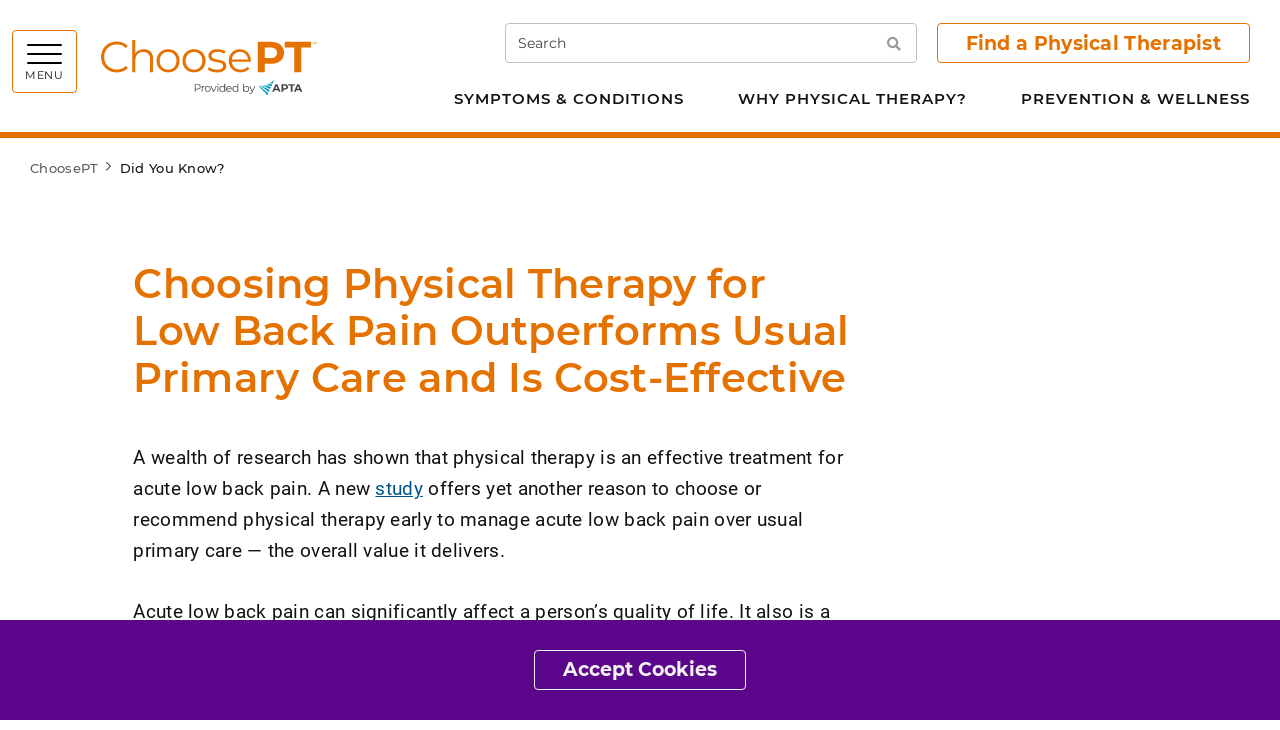

--- FILE ---
content_type: text/html; charset=utf-8
request_url: https://www.choosept.com/did-you-know/physical-therapy-for-low-back-bain-outperforms-usual-primary-care
body_size: 9773
content:


<!DOCTYPE html>
<html lang="en">
<head>
    <meta charset="utf-8">
    <meta content="width=device-width, initial-scale=1, shrink-to-fit=no" name="viewport">
    <meta http-equiv="X-UA-Compatible" content="IE=edge" />
    <meta name="theme-color" content="">
    <link rel="icon" type="image/svg+xml" href="/favicon.svg">
    <link rel="alternate icon" href="/favicon.ico">
    <link rel="mask-icon" href="/favicon.svg" color="#009cb6">
    <link href="/Static/Apta/dist/css/main.css?v=W8KqK7AzsEajqHdOW5uSJw" rel="stylesheet" />
    <link href="https://www.choosept.com/did-you-know/physical-therapy-for-low-back-bain-outperforms-usual-primary-care" rel="canonical" />
    
    
                <link href="/Static/Apta/dist/css/orangetheme.css?v=W8KqK7AzsEajqHdOW5uSJw" rel="stylesheet" />
    <title>Did You Know? | Choosing Physical Therapy for Low Back Pain Outperforms Usual Primary Care and Is Cost-Effective | Choose PT</title>
    

<meta name="og:site_name" content="Choose PT" />
    <meta property="og:type" content="Website">
    <meta property="og:title" content="Did You Know? | Choosing Physical Therapy for Low Back Pain Outperforms Usual Primary Care and Is Cost-Effective">
    <meta name="description" content="Patients and referring providers have another reason to choose or recommend physical therapy to treat low back pain according to a report by the American Physical Therapy Association." />
    <meta property="og:description" content="Patients and referring providers have another reason to choose or recommend physical therapy to treat low back pain according to a report by the American Physical Therapy Association.">
    <meta property="og:image" content="https://www.choosept.com/contentassets/f6b1416ff9d84f069633ae83cd890dc9/choosept-thumbnails-440x275-lowback.png">
<meta property="og:url" content="https://www.choosept.com/did-you-know/physical-therapy-for-low-back-bain-outperforms-usual-primary-care">
<meta name="twitter:card" content="summary_large_image">

    <meta property="article:published_time" content="2023-09-20T03:01:46" />
    <meta property="article:tag" content="Choose PT - Older Adults, Choose PT - Parents, Choose PT - People With Disability, Choose PT - Women, Choose PT - Caregivers, Safe Pain Management, Low Back Pain" />



    <script>aptaData = {"loggedinStatus":"logged_out","category":"Choose PT - Older Adults, Choose PT - Parents, Choose PT - People With Disability, Choose PT - Women, Choose PT - Caregivers, Safe Pain Management, Low Back Pain","siteTreeLocation":"Audiences, Choose PT - Treatments, Symptoms and Conditions"}; dataLayer.push(aptaData);</script>

        <style></style>
<script>
	window.addEventListener('DOMContentLoaded', function() {
		var adzoneMiddle = $('.adzone-middle');

		adzoneMiddle.each(function () {
			var $adzone = $(this);

			if ($adzone.next().is('.ad-space, .right-rail')) {
				$adzone.siblings('.ad-space.right-rail').append($adzone);
			}
		});
	});
</script>
<style></style>
    

    
    

            <script>(function (w, d, s, l, i) { w[l] = w[l] || []; w[l].push({ 'gtm.start': new Date().getTime(), event: 'gtm.js' }); var f = d.getElementsByTagName(s)[0], j = d.createElement(s), dl = l != 'dataLayer' ? '&l=' + l : ''; j.async = true; j.src = 'https://www.googletagmanager.com/gtm.js?id=' + i + dl; f.parentNode.insertBefore(j, f); })(window, document, 'script', 'dataLayer', 'GTM-KVFPLFQ');</script>

    <script type="text/javascript">var appInsights=window.appInsights||function(config){function t(config){i[config]=function(){var t=arguments;i.queue.push(function(){i[config].apply(i,t)})}}var i={config:config},u=document,e=window,o="script",s="AuthenticatedUserContext",h="start",c="stop",l="Track",a=l+"Event",v=l+"Page",r,f;setTimeout(function(){var t=u.createElement(o);t.src=config.url||"https://js.monitor.azure.com/scripts/a/ai.0.js";u.getElementsByTagName(o)[0].parentNode.appendChild(t)});try{i.cookie=u.cookie}catch(y){}for(i.queue=[],r=["Event","Exception","Metric","PageView","Trace","Dependency"];r.length;)t("track"+r.pop());return t("set"+s),t("clear"+s),t(h+a),t(c+a),t(h+v),t(c+v),t("flush"),config.disableExceptionTracking||(r="onerror",t("_"+r),f=e[r],e[r]=function(config,t,u,e,o){var s=f&&f(config,t,u,e,o);return s!==!0&&i["_"+r](config,t,u,e,o),s}),i}({instrumentationKey:"be03de69-21c9-435f-94d9-f8135d68d672",sdkExtension:"a"});window.appInsights=appInsights;appInsights.queue&&appInsights.queue.length===0&&appInsights.trackPageView();</script></head>


<body class="site-body l-body has-header-fixed " data-off-canvas-breakpoint="768" data-show-grid-overlay="" data-show-image-specs="False">
        <noscript><iframe src="https://www.googletagmanager.com/ns.html?id=GTM-KVFPLFQ" height="0" width="0" style="display:none;visibility:hidden"></iframe></noscript>
    <div class="site-surround l-surround">
        <header class="site-header-surround">
            <a class="site-skippy btn btn-secondary d-print-none" href="#content">
                Skip to main content
            </a>
            

<div class="site-header site-header--desktop l-header slide-over-transition d-none d-md-block ">
    <div class="container px-0">
        <div class="site-header__elements l-header__elements clearfix">
            <button class="site-header__toggle site-header__toggle--mega toggle-hamburger float-left" id="megaToggle" type="button" aria-expanded="false" aria-controls="megaMenu" data-toggle="collapse" data-target="#megaMenu">
                    <span class="site-header__burger-wrapper toggle-hamburger__wrapper">
        <span class="site-header__burger-bun toggle-hamburger__bun"></span>
        <span class="site-header__burger-bun toggle-hamburger__bun"></span>
        <span class="site-header__burger-bun toggle-hamburger__bun"></span>
    </span>
    <span class="site-header__burger-text toggle-hamburger__text text-uppercase">
        Menu
    </span>

            </button>
            <div class="site-header__mega collapse" id="megaMenu" tabindex="-1" aria-labelledby="megaToggle">
                <div class="site-header__mega__menu h-100">
                    <div class="bg-gray-100 d-lg-none">
                        <div class="site-header__search container">
                            <form class="site-header__search__form w-100" action="/site-search" method="get">
                                <label class="sr-only" for="searchTablet">Search</label>
                                <input class="form-control" id="searchTablet" type="text" name="q" placeholder="Search">
                                <button type="submit">
                                    <span class="sr-only">Search</span>
                                    <i class="fas fa-search fw-600" aria-hidden="true"></i>
                                </button>
                            </form>
                        </div>
                    </div>
                    <div class="container py-40px px-30px ff-apta-sans h-100">
                        <div class="row h-100">
                                <div class="col-md-6 col-xl">
                                        <ul class="site-header__mega__list">
                                            <li>
                                                <a class="h4 mb-13px d-inline-block" href="/symptoms-conditions">Symptoms &amp; Conditions</a>
                                                <ul>
    <li>
<a href="/symptoms-conditions/all-symptoms-conditions">View List A-Z</a>        
    </li>
    <li>
<a href="/guide/physical-therapy-guide-cancer">Cancer</a>        
    </li>
    <li>
<a href="/guide/physical-therapy-guide-carpal-tunnel-syndrome">Carpal Tunnel Syndrome</a>        
    </li>
    <li>
<a href="/guide/physical-therapy-guide-chronic-obstructive-pulmonary-disease-copd">COPD</a>        
    </li>
    <li>
<a href="/guide/physical-therapy-guide-falls">Falls</a>        
    </li>
    <li>
<a href="/guide/physical-therapy-guide-frailty">Frailty</a>        
    </li>
    <li>
<a href="/guide/physical-therapy-guide-to-head-shape-flatness-in-infants-plagiocephaly">Head Shape Flatness</a>        
    </li>
    <li>
<a href="/guide/physical-therapy-guide-incontinence">Incontinence</a>        
    </li>
    <li>
<a href="/guide/physical-therapy-guide-low-back-pain">Low Back Pain</a>        
    </li>
    <li>
<a href="/guide/physical-therapy-guide-osteoarthritis">Osteoarthritis</a>        
    </li>
    <li>
<a href="/guide/physical-therapy-guide-pain">Pain</a>        
    </li>
    <li>
<a href="/guide/physical-therapy-guide-parkinson-disease">Parkinson’s Disease</a>        
    </li>
    <li>
<a href="/guide/physical-therapy-guide-pelvic-pain">Pelvic Pain</a>        
    </li>
    <li>
<a href="/guide/physical-therapy-guide-shoulder-impingement">Shoulder Impingement</a>        
    </li>
    <li>
<a href="/guide/physical-therapy-guide-stroke">Stroke</a>        
    </li>
                                                </ul>
                                            </li>
                                        </ul>
                                </div>
                                <div class="col-md-6 col-xl">
                                        <ul class="site-header__mega__list">
                                            <li>
                                                <a class="h4 mb-13px d-inline-block" href="/why-physical-therapy">Why Physical Therapy?</a>
                                                <ul>
    <li>
<a href="/why-physical-therapy/about-physical-therapists-and-physical-therapist-assistants">About PTs and PTAs</a>        
    </li>
    <li>
<a href="/why-physical-therapy/benefits-of-physical-therapy">Benefits of Physical Therapy</a>        
    </li>
    <li>
<a href="/why-physical-therapy/specialty-areas-physical-therapy">Specialty Areas in Physical Therapy</a>        
    </li>
    <li>
<a href="/why-physical-therapy/choosing-your-physical-therapist">Choosing Your Physical Therapist</a>        
    </li>
    <li>
<a href="/find-a-pt" target="_blank">Find a Physical Therapist</a>        
    </li>
    <li>
<a href="/why-physical-therapy/patient-stories">Patient Stories</a>        
    </li>
    <li>
<a href="/why-physical-therapy/prepare">Preparing for Your Visit</a>        
    </li>
    <li>
<a href="/why-physical-therapy/safe-pain-management">Safe Pain Management</a>        
    </li>
    <li>
<a href="/why-physical-therapy/VoPT">Value of Physical Therapy</a>        
    </li>
                                                </ul>
                                            </li>
                                        </ul>
                                </div>
                                <div class="col-md-6 col-xl">
                                        <ul class="site-header__mega__list">
                                            <li>
                                                <a class="h4 mb-13px d-inline-block" href="/prevention-wellness">Prevention &amp; Wellness</a>
                                                <ul>
    <li>
<a href="/prevention-wellness/did-you-know">Did You Know?</a>        
    </li>
    <li>
<a href="/prevention-wellness/health-center">Health Centers</a>        
    </li>
    <li>
<a href="/prevention-wellness/health-tips">Health Tips</a>        
    </li>
    <li>
<a href="/prevention-wellness/physical-activity">Physical Activity</a>        
    </li>
    <li>
<a href="/prevention-wellness/future-me">PT For Future Me</a>        
    </li>
    <li>
<a href="/prevention-wellness/podcasts">Podcasts</a>        
    </li>
    <li>
<a href="/prevention-wellness/videos">Videos</a>        
    </li>
    <li>
<a href="/prevention-wellness/health-insurance-and-physical-therapy">Health Insurance</a>        
    </li>
                                                </ul>
                                            </li>
                                        </ul>
                                </div>
                                                    </div>
                    </div>
                </div>
            </div>
                <h1 class="site-header__branding">
<a href="/" title="Choose PT">                <img class="site-header__logo-full" id="site-logo-full" src="/contentassets/4f83f6d248bf48ae88fb4c8fcfb3cbfc/logo-choosept.svg" alt="ChoosePT logo">
            <span class="sr-only">Choose PT</span>
</a>    </h1>

            <div class="float-right mr-30px">
                <div class="site-header__search site-header__search--desktop d-none d-lg-inline-block">
                    <form class="site-header__search__form" action="/site-search" method="get">
                        <label class="sr-only" for="searchDesktop">Search</label>
                        <input class="form-control" id="searchDesktop" type="text" name="q" placeholder="Search">
                        <button type="submit">
                            <span class="sr-only">Search</span>
                            <i class="fas fa-search fw-600" aria-hidden="true"></i>
                        </button>
                    </form>
                </div>
                                    <a class="site-header__cta-btn btn btn-outline-primary" href="https://aptaapps.apta.org/APTAPTDirectory/FindAPTDirectory.aspx">
                        Find a Physical Therapist
                    </a>
            </div>
            <nav class="site-header__top-level-mln mln mln--navbar" data-mln-breakpoint="992">
                <ul class="mln__list site-header__top-level d-none d-lg-block ff-apta-sans">
                        <li>
                            <a href="/symptoms-conditions">Symptoms &amp; Conditions</a>
                                <ul>
                                        <li>
                                            <a href="/symptoms-conditions/all-symptoms-conditions">View List A-Z</a>

                                        </li>
                                        <li>
                                            <a href="/guide/physical-therapy-guide-cancer">Cancer</a>

                                        </li>
                                        <li>
                                            <a href="/guide/physical-therapy-guide-carpal-tunnel-syndrome">Carpal Tunnel Syndrome</a>

                                        </li>
                                        <li>
                                            <a href="/guide/physical-therapy-guide-chronic-obstructive-pulmonary-disease-copd">COPD</a>

                                        </li>
                                        <li>
                                            <a href="/guide/physical-therapy-guide-falls">Falls</a>

                                        </li>
                                        <li>
                                            <a href="/guide/physical-therapy-guide-frailty">Frailty</a>

                                        </li>
                                        <li>
                                            <a href="/guide/physical-therapy-guide-to-head-shape-flatness-in-infants-plagiocephaly">Head Shape Flatness</a>

                                        </li>
                                        <li>
                                            <a href="/guide/physical-therapy-guide-incontinence">Incontinence</a>

                                        </li>
                                        <li>
                                            <a href="/guide/physical-therapy-guide-low-back-pain">Low Back Pain</a>

                                        </li>
                                        <li>
                                            <a href="/guide/physical-therapy-guide-osteoarthritis">Osteoarthritis</a>

                                        </li>
                                        <li>
                                            <a href="/guide/physical-therapy-guide-pain">Pain</a>

                                        </li>
                                        <li>
                                            <a href="/guide/physical-therapy-guide-parkinson-disease">Parkinson’s Disease</a>

                                        </li>
                                        <li>
                                            <a href="/guide/physical-therapy-guide-pelvic-pain">Pelvic Pain</a>

                                        </li>
                                        <li>
                                            <a href="/guide/physical-therapy-guide-shoulder-impingement">Shoulder Impingement</a>

                                        </li>
                                        <li>
                                            <a href="/guide/physical-therapy-guide-stroke">Stroke</a>

                                        </li>
                                </ul>
                        </li>
                        <li>
                            <a href="/why-physical-therapy">Why Physical Therapy?</a>
                                <ul>
                                        <li>
                                            <a href="/why-physical-therapy/about-physical-therapists-and-physical-therapist-assistants">About PTs and PTAs</a>

                                        </li>
                                        <li>
                                            <a href="/why-physical-therapy/benefits-of-physical-therapy">Benefits of Physical Therapy</a>

                                        </li>
                                        <li>
                                            <a href="/why-physical-therapy/specialty-areas-physical-therapy">Specialty Areas in Physical Therapy</a>

                                        </li>
                                        <li>
                                            <a href="/why-physical-therapy/choosing-your-physical-therapist">Choosing Your Physical Therapist</a>

                                        </li>
                                        <li>
                                            <a href="/find-a-pt" target="_blank">Find a Physical Therapist</a>

                                        </li>
                                        <li>
                                            <a href="/why-physical-therapy/patient-stories">Patient Stories</a>

                                        </li>
                                        <li>
                                            <a href="/why-physical-therapy/prepare">Preparing for Your Visit</a>

                                        </li>
                                        <li>
                                            <a href="/why-physical-therapy/safe-pain-management">Safe Pain Management</a>

                                        </li>
                                        <li>
                                            <a href="/why-physical-therapy/VoPT">Value of Physical Therapy</a>

                                        </li>
                                </ul>
                        </li>
                        <li>
                            <a href="/prevention-wellness">Prevention &amp; Wellness</a>
                                <ul>
                                        <li>
                                            <a href="/prevention-wellness/did-you-know">Did You Know?</a>

                                        </li>
                                        <li>
                                            <a href="/prevention-wellness/health-center">Health Centers</a>

                                        </li>
                                        <li>
                                            <a href="/prevention-wellness/health-tips">Health Tips</a>

                                        </li>
                                        <li>
                                            <a href="/prevention-wellness/physical-activity">Physical Activity</a>

                                        </li>
                                        <li>
                                            <a href="/prevention-wellness/future-me">PT For Future Me</a>

                                        </li>
                                        <li>
                                            <a href="/prevention-wellness/podcasts">Podcasts</a>

                                        </li>
                                        <li>
                                            <a href="/prevention-wellness/videos">Videos</a>

                                        </li>
                                        <li>
                                            <a href="/prevention-wellness/health-insurance-and-physical-therapy">Health Insurance</a>

                                        </li>
                                </ul>
                        </li>
                </ul>
            </nav>
        </div>
    </div>
</div>

<div class="site-header site-header--mobile l-header slide-over-transition d-md-none ">
    <div class="container-fluid px-0">
        <div class="site-header__elements l-header__elements">
            <button class="site-header__toggle toggle-off-canvas toggle-hamburger toggle-hamburger--to-x" type="button" aria-expanded="false" aria-controls="offCanvasArea">
                    <span class="site-header__burger-wrapper toggle-hamburger__wrapper">
        <span class="site-header__burger-bun toggle-hamburger__bun"></span>
        <span class="site-header__burger-bun toggle-hamburger__bun"></span>
        <span class="site-header__burger-bun toggle-hamburger__bun"></span>
    </span>
    <span class="site-header__burger-text toggle-hamburger__text text-uppercase">
        Menu
    </span>

            </button>
                <h1 class="site-header__branding">
<a href="/" title="Choose PT">                <img class="site-header__logo-full" id="site-logo-full" src="/contentassets/4f83f6d248bf48ae88fb4c8fcfb3cbfc/logo-choosept.svg" alt="ChoosePT logo">
            <span class="sr-only">Choose PT</span>
</a>    </h1>

            <div class="l-off-canvas" id="offCanvasArea" tabindex="-1" aria-labelledby="offCanvasTitle">
                <div class="l-off-canvas__helper">
                    <span id="offCanvasTitle" class="sr-only">Site navigation</span>
                    <div class="site-header__search site-header__search--mobile">
                        <form class="site-header__search__form w-100" action="/site-search" method="get">
                            <label class="sr-only" for="searchMobile">Search</label>
                            <input class="form-control" id="searchMobile" type="text" name="q" placeholder="Search">
                            <button type="submit">
                                <span class="sr-only">Search</span>
                                <i class="fas fa-search fw-600" aria-hidden="true"></i>
                            </button>
                        </form>
                    </div>
                    <nav class="site-header__nav mln mln--slide-over mln--js-loaded" id="navPrimary" data-mln-breakpoint="768" aria-label="primary">
                                                    <div class="site-header__btn-area px-4 py-13px bg-gray-100">
                                <a class="btn btn-outline-primary w-100" href="https://aptaapps.apta.org/APTAPTDirectory/FindAPTDirectory.aspx">
                                    Find a Physical Therapist
                                </a>
                            </div>
                        <ul class="site-header__list mln__list">
    <li>
<a href="/symptoms-conditions">Symptoms &amp; Conditions</a>                        <ul>
    <li>
<a href="/symptoms-conditions/all-symptoms-conditions">View List A-Z</a>        
    </li>
    <li>
<a href="/guide/physical-therapy-guide-cancer">Cancer</a>        
    </li>
    <li>
<a href="/guide/physical-therapy-guide-carpal-tunnel-syndrome">Carpal Tunnel Syndrome</a>        
    </li>
    <li>
<a href="/guide/physical-therapy-guide-chronic-obstructive-pulmonary-disease-copd">COPD</a>        
    </li>
    <li>
<a href="/guide/physical-therapy-guide-falls">Falls</a>        
    </li>
    <li>
<a href="/guide/physical-therapy-guide-frailty">Frailty</a>        
    </li>
    <li>
<a href="/guide/physical-therapy-guide-to-head-shape-flatness-in-infants-plagiocephaly">Head Shape Flatness</a>        
    </li>
    <li>
<a href="/guide/physical-therapy-guide-incontinence">Incontinence</a>        
    </li>
    <li>
<a href="/guide/physical-therapy-guide-low-back-pain">Low Back Pain</a>        
    </li>
    <li>
<a href="/guide/physical-therapy-guide-osteoarthritis">Osteoarthritis</a>        
    </li>
    <li>
<a href="/guide/physical-therapy-guide-pain">Pain</a>        
    </li>
    <li>
<a href="/guide/physical-therapy-guide-parkinson-disease">Parkinson’s Disease</a>        
    </li>
    <li>
<a href="/guide/physical-therapy-guide-pelvic-pain">Pelvic Pain</a>        
    </li>
    <li>
<a href="/guide/physical-therapy-guide-shoulder-impingement">Shoulder Impingement</a>        
    </li>
    <li>
<a href="/guide/physical-therapy-guide-stroke">Stroke</a>        
    </li>
                </ul>

    </li>
    <li>
<a href="/why-physical-therapy">Why Physical Therapy?</a>                        <ul>
    <li>
<a href="/why-physical-therapy/about-physical-therapists-and-physical-therapist-assistants">About PTs and PTAs</a>        
    </li>
    <li>
<a href="/why-physical-therapy/benefits-of-physical-therapy">Benefits of Physical Therapy</a>        
    </li>
    <li>
<a href="/why-physical-therapy/specialty-areas-physical-therapy">Specialty Areas in Physical Therapy</a>        
    </li>
    <li>
<a href="/why-physical-therapy/choosing-your-physical-therapist">Choosing Your Physical Therapist</a>        
    </li>
    <li>
<a href="/find-a-pt" target="_blank">Find a Physical Therapist</a>        
    </li>
    <li>
<a href="/why-physical-therapy/patient-stories">Patient Stories</a>        
    </li>
    <li>
<a href="/why-physical-therapy/prepare">Preparing for Your Visit</a>        
    </li>
    <li>
<a href="/why-physical-therapy/safe-pain-management">Safe Pain Management</a>        
    </li>
    <li>
<a href="/why-physical-therapy/VoPT">Value of Physical Therapy</a>        
    </li>
                </ul>

    </li>
    <li>
<a href="/prevention-wellness">Prevention &amp; Wellness</a>                        <ul>
    <li>
<a href="/prevention-wellness/did-you-know">Did You Know?</a>        
    </li>
    <li>
<a href="/prevention-wellness/health-center">Health Centers</a>        
    </li>
    <li>
<a href="/prevention-wellness/health-tips">Health Tips</a>        
    </li>
    <li>
<a href="/prevention-wellness/physical-activity">Physical Activity</a>        
    </li>
    <li>
<a href="/prevention-wellness/future-me">PT For Future Me</a>        
    </li>
    <li>
<a href="/prevention-wellness/podcasts">Podcasts</a>        
    </li>
    <li>
<a href="/prevention-wellness/videos">Videos</a>        
    </li>
    <li>
<a href="/prevention-wellness/health-insurance-and-physical-therapy">Health Insurance</a>        
    </li>
                </ul>

    </li>
                                                    </ul>
                        <ul class="site-header__secondary-nav list-unstyled">
                        </ul>
                    </nav>
                </div>
            </div>
        </div>
    </div>
</div>






        </header>
        <div class="site-header__rule"></div>
        
        <div class="site-canvas l-canvas slide-over-transition">
            <a class="anchor" id="content"></a>
            <main class="site-main">
                    <div class="page-alert page-alert--gdpr page-alert--primary alert alert-dismissible fade show fixed-bottom m-0 rounded-0 border-0 color-white p-30px" role="alert">
                        <div class="container px-30px">
                            <div class="text-center ff-apta-sans rich-text-editor rich-text-editor--article fs-16px">
                                
                                <button type="button" class="btn btn-outline-light btn-hover-dark" data-alertid="AcceptedGDPR" data-duration="Year" data-dismiss="alert">Accept Cookies</button>
                            </div>
                        </div>
                    </div>

                <nav class="mt-5px mb-82px" aria-label="breadcrumb">
    <div class="container px-30px">
        <div class="row">
            <div class="col-12">
                <ol class="breadcrumb bg-transparent ff-apta-sans fs-13px mb-0 p-0 pt-3">
                            <li class="breadcrumb-item">
            <a href="/">ChoosePT</a>
        </li>
        <li class="breadcrumb-item">
            <span>Did You Know?</span>
        </li>

                </ol>
            </div>
        </div>
    </div>
</nav>

                <div class="container px-30px mb-50px">
    <div class="row">

        <div class="col-lg-8 offset-lg-1 pr-xl-90px page-copy-area">
            <div class="page-header mb-40px">
                
                <h1 class="mb-15px fw-600">Choosing Physical Therapy for Low Back Pain Outperforms Usual Primary Care and Is Cost-Effective</h1>
                
            </div>
            <article class="rich-text-editor rich-text-editor--article">
                
                <p>A wealth of research has shown that physical therapy is an effective treatment for acute low back pain. A new <a title="The Economic Value of Physical Therapy in the United States &mdash; a Report From the American Physical Therapy Association" href="https://www.valueofpt.com/report" target="_blank" rel="noopener">study</a> offers yet another reason to choose or recommend physical therapy early to manage acute low back pain over usual primary care &mdash; the overall value it delivers.</p>
<p>Acute low back pain can significantly affect a person&rsquo;s quality of life. It also is a leading cause of missed work and work limitations. Although many cases of acute low back pain resolve on their own, 1 in 3 people will still have symptoms a year later. Usual care, which includes advice to stay active, modified work, and over-the-counter pain medicines, falls short for one-third of those who experience acute low back pain.</p>
<p>Choosing physical therapy early outperforms usual primary care for treating acute low back pain. In addition to saving health care dollars, physical therapy helps to:</p>
<ul>
<li>Reduce the risks of taking prescribed opioids.</li>
<li>Increase overall strength for a return to usual activity.</li>
<li>Deliver valuable patient education on how to take care of the back.</li>
<li>Increase awareness about how to prevent a recurrence.</li>
</ul>
<p>You do not need a physician's referral* to see a physical therapist in the United States. Visit <a title="Find a PT" href="https://ChoosePt.com/find-a-pt">Find a PT</a> to search for a physical therapist in your area.&nbsp;</p>
<p><a class="btn btn-primary" title="Find a PT" href="https://ChoosePt.com/find-a-pt" target="_blank" rel="noopener">Find a PT Near You</a></p>
<p>Learn more about physical therapist treatment in the <a title="Physical Therapy Guide to Low Back Pain" href="/guide/physical-therapy-guide-low-back-pain">Physical Therapy Guide to Low Back Pain</a>.</p>
<p><img alt="Graphic illustration of the low back pain findings from the Economic Value of Physical Therapy Report" border="0" src="/contentassets/f6b1416ff9d84f069633ae83cd890dc9/consumer-centric-infographics-rgb-lowback.png" /></p>
<p>Researchers calculated the economic impact of choosing physical therapy for acute low back pain over usual care. They found that doing so saves $4,160, including all the hidden costs of your time, pain, missed life events, and the dollars paid for services. This graphic summarizes their analysis, outlined in an easy-to-read <a title="A Foundational Paper on the Economic Value of Physical Therapy in the United States" href="/globalassets/value-of-pt/economic_value_pt_u.s._report_from_apta-foundational_paper.pdf">paper</a>&nbsp;covering this and seven other conditions.</p>
<p>Health care dollars are finite. This research can help to influence policies that better enable patient access to treatment options. It also may lead to health plan coverage that is both clinically effective and value-based. Patients and the health care system benefit when our health care dollars go further.</p>
<p>Physical therapists are movement experts. They improve quality of life through hands-on care, patient education, and prescribed movement.&nbsp;</p>
<p><a class="btn btn-primary" title="Find a PT" href="https://ChoosePt.com/find-a-pt" target="_blank" rel="noopener">Find a PT Near You</a></p>
<p><sup><br />*Your insurance policy, corporate policies, or state practice laws may still require a referral. Some states may limit the type or duration of treatment without a referral.</sup></p>
<p>&nbsp;</p>
<p><strong>View additional Did You Know? articles on all eight conditions on our <a title="Value of Physical Therapy" href="/why-physical-therapy/VoPT">Value of Physical Therapy page</a>.</strong></p>
<p>&nbsp;</p>
<h2>Additional Resources</h2>
<ul>
<li><a title="Physical Therapy Guide to Low Back Pain" href="/guide/physical-therapy-guide-low-back-pain">Physical Therapy Guide to Low Back Pain</a></li>
<li><a title="Five Reasons to Choose Physical Therapy Early for Pain" href="/health-tips/five-reasons-to-choose-physical-therapy-early-pain">Five Reasons to Choose Physical Therapy Early for Pain</a></li>
<li><a title="Safe Pain Management" href="/why-physical-therapy/safe-pain-management">Safe Pain Management</a></li>
<li><a title="Video: Physical Therapy Gets You Back on Your Feet" href="/video/physical-therapy-gets-you-back-on-your-feet">Video: Physical Therapy Gets You Back on Your Feet</a></li>
<li><a title="Foundational Paper on the Economic Value of Physical Therapy in the United States &mdash; a Report from the American Physical Therapy Association" href="/globalassets/value-of-pt/economic_value_pt_u.s._report_from_apta-foundational_paper.pdf" target="_blank" rel="noopener">Foundational Paper on the "Economic Value of Physical Therapy in the United States" &mdash; a Report from the American Physical Therapy Association</a></li>
</ul>
                <div class="text-right">
                    <a href="#content" title="Back to top">Back to top</a>
                </div>
            </article>
        </div>
        <div class="ad-space right-rail col-lg-3 mt-5 mt-lg-0">
<ins class="adzone" data-revive-id="727bec5e09208690b050ccfc6a45d384" data-revive-zoneid="9811"></ins>            <ins class="adzone mb-4 state-promo" data-revive-id="727bec5e09208690b050ccfc6a45d384" data-revive-zoneid="9819"></ins>        </div>
    </div>
</div>

    <div class="container px-30px mb-block-common">
        <div class="row">
            <div class="col-lg-8 offset-lg-1 pr-xl-90px">
                <ins class="adzone adzone-responsive guide-inline" data-revive-id="727bec5e09208690b050ccfc6a45d384" data-revive-zoneid="9818"></ins>
            </div>
        </div>
    </div>


<div class="container px-30px mb-block-common">
    <div class="row">
        <div class="col-lg-8 offset-lg-1 pr-xl-90px">
            <form class="p-35px text-center bg-gray-100" id="feedbackCollapseGroup" data-feedback-id="ad581ce8-8258-4797-8c87-3bb76a1e9c80">
                <h2 class="h5 mb-25px fw-600 color-gray-700 font-weight-normal">Is this content helpful?</h2>
                <div class="container">
                    <div class="row">
                        <div class="col-lg-5 offset-lg-1 col-xl-4 offset-xl-2">
                            <button data-feedback="yes" class="btn btn-primary btn-primary-outline-gray-700 w-100 mb-3 mb-lg-0 px-0 float-lg-right" type="button" data-toggle="collapse" data-target="#feedbackCollapseYes" aria-expanded="false" aria-controls="feedbackCollapseYes" style="max-width: 196px;" >
                                <i class="far fa-smile mr-1" aria-hidden="true"></i>
                                Yes, thanks!
                            </button>
                        </div>
                        <div class="col-lg-5 col-xl-4">
                            <button data-feedback="no" class="btn btn-primary btn-primary-outline-gray-700 w-100 px-0 float-lg-left" type="button" data-toggle="collapse" data-target="#feedbackCollapseNo" aria-expanded="false" aria-controls="feedbackCollapseNo" style="max-width: 196px;" >
                                <i class="far fa-frown mr-1" aria-hidden="true"></i>
                                No
                            </button>
                        </div>
                    </div>
                </div>
                <div class="collapse" id="feedbackCollapseYes" data-parent="#feedbackCollapseGroup">
                    <div class="pt-30px">
                        <p class="mb-0 fs-19px">Thanks for the feedback!</p>
                    </div>
                </div>
                <div class="collapse" id="feedbackCollapseNo" data-parent="#feedbackCollapseGroup">
                    <div class="container pt-30px">
                        <div class="row">
                            <div class="col-lg-10 offset-lg-1">
                                <label class="fs-19px mb-25px" for="feedbackNoTextArea">Thank you for the feedback.</label>
                            </div>
                        </div>
                    </div>
                </div>
                <div class="collapse" id="feedbackCollapseThankYou" data-parent="#feedbackCollapseGroup">
                    <div class="container pt-30px">
                        <div class="row">
                            <div class="col-lg-10 offset-lg-1">
                                <p class="fs-19px mb-0">Thank you. Your feedback has been sent.</p>
                            </div>
                        </div>
                    </div>
                </div>
            </form>
        </div>
    </div>
</div>


    <div class="container px-30px mb-40px">
        <div class="row">
            <div class="col-lg-8 offset-lg-1 pr-xl-90px">
                <div class="accordion" id="referenceAccordion1">
                    <div class="accordion-item border-top">
                        <div class="py-15px">
                            <button class="btn color-blue-700 ff-roboto-sans fs-22px p-0 text-left fw-900 rounded-0" id="accordionToggle0" type="button" data-toggle="collapse" data-target="#collapse0" aria-expanded="false" aria-controls="collapse0">
                                <span class="title-gradient">Reference(s)</span><i class="fal fa-plus ml-3"></i><i class="fal fa-minus ml-3" aria-hidden="true"></i>
                            </button>
                        </div>
                        <div id="collapse0" class="collapse" aria-labelledby="accordionToggle0" data-parent="#referenceAccordion1">
                            <div class="py-2 fs-19px">
                                <p>"The Economic Value of Physical Therapy in the United States," a report from the American Physical Therapy Association. <a title="The Economic Value of Physical Therapy in the United States" href="https://www.valueofpt.com/report" target="_blank" rel="noopener">https://www.valueofpt.com/report</a></p>
<p>Managing low back pain: exercise, manual therapy, and education. J Orthop Sports Phys Ther. 2021;51(11):535. <a title="Managing low back pain: exercise, manual therapy, and education" href="https://pubmed.ncbi.nlm.nih.gov/34719939/" target="_blank" rel="noopener">Article Summary in PubMed</a>.</p>
                            </div>
                        </div>
                    </div>
                </div>
            </div>
        </div>
    </div>



    <div class="container px-30px mb-40px">
        <div class="row">
            <div class="col-lg-8 offset-lg-1 pr-xl-90px">
                <div class="addthis_toolbox d-inline-block rounded btn-tag px-3 py-1 ">
                    <span class="text-muted text-uppercase fs-14px ff-apta-sans fw-600">Share This <span class="px-1" aria-hidden="true">/</span></span>
                    <ul class="custom_images d-inline-block list-unstyled list-inline mb-0">
                        <li class="list-inline-item">
                            <a class="" href="mailto:?subject=Check out this link&amp;body=Check out this link https://www.choosept.com/did-you-know/physical-therapy-for-low-back-bain-outperforms-usual-primary-care" rel="nofollow" target="_blank">
                                <i class="fas fa-envelope" aria-hidden="true"></i>
                                <span class="sr-only">Email</span>
                            </a>
                        </li>
                        <li class="list-inline-item">
                            <a class="addthis_button_print" onclick="window.print(); return false;">
                                <i class="fas fa-print" aria-hidden="true"></i>
                                <span class="sr-only">Print Page</span>
                            </a>
                        </li>
                    </ul>
                </div>
            </div>
        </div>
    </div>




    <div class="container px-30px">
        <div class="row">
            <div class="col-lg-8 offset-lg-1 pr-xl-90px child-links-underline mb-5 mb-last-child-0">
                <hr />
            </div>
            <div class="col-lg-3 offset-lg-1 child-links-underline mb-5 mb-last-child-0">
                <div class="title-hr-after mb-5px">
                    <span class="title-hr-after__text fs-20px ff-apta-sans fw-600 mb-2">Details</span>
                </div>
                <p class="fs-14px ff-apta-sans color-gray-600">
                    <strong>Revised:</strong> Tuesday, September 19, 2023
                    <br>
                        <strong>Content Type:</strong> Did You Know?                        <br>
                </p>
            </div>
                    <div class="col-lg-3 offset-lg-1 child-links-underline mb-5 mb-last-child-0">
                        <div class="title-hr-after mb-5px">
                            <span class="title-hr-after__text fs-20px ff-apta-sans fw-600 mb-2">Symptoms & Conditions</span>
                        </div>
                        <p class="fs-14px ff-apta-sans color-gray-600 mb-0">

                            <strong><a href="/guide/physical-therapy-guide-low-back-pain">Low Back Pain</a></strong>                            
                        </p>
                    </div>

        </div>
        <div class="row">
                <div class="col-lg-3 offset-lg-1 child-links-underline mb-5 mb-last-child-0">
                    <div class="title-hr-after mb-5px">
                        <span class="title-hr-after__text fs-20px ff-apta-sans fw-600 mb-2">Author(s)</span>
                    </div>
                                                    <div class="fs-14px ff-apta-sans color-gray-600 mb-4">
                                    APTA Staff
                                </div>

                </div>
            
        </div>
    </div>

    <div class="container px-30px mb-64px">
        <div class="row">
            <div class="col-lg-8 offset-lg-1 pr-xl-90px mb-45px">
                <hr />
            </div>
            <div class="col-lg-8 offset-lg-1 pr-xl-90px">
                <h2 class="title-gradient h4 ff-roboto-sans mb-25px d-inline-block fw-900">You Might Also Like...</h2>
<div class="row gutter-40px mb-35px">
        <div class="col-md-4">
<a class="d-block mb-3 mb-md-0" href="/prevention-wellness/future-me/childhood-and-adolescence" title="Why Physical Therapy Matters for Children and Adolescents">                <img class="w-100 h-auto" src="/contentassets/0d5c6abda9dc4cbba447c3161b2b32c1/children_440x275.jpg?width=440&amp;height=225&amp;mode=crop" loading="lazy" alt="Children and Teens Illustration" height="275" width="440" />
</a>        </div>
    <div class="col-md-8">
            <p class="mb-7px text-uppercase color-gray-500 fs-14px ff-apta-sans fw-600">
                Article
            </p>
        <a class="h5 fw-600 fs-20px color-gray-600 mb-7px d-inline-block" href="/prevention-wellness/future-me/childhood-and-adolescence" title="Why Physical Therapy Matters for Children and Adolescents">Why Physical Therapy Matters for Children and Adolescents</a>        <p class="text-uppercase text-muted ff-apta-sans fw-600 fs-14px">Sep 24, 2025 </p>
        <p class="fs-17px mb-0">Physical therapy supports children at every stage of growth, helping them build strength, confidence, and healthy habits that last a lifetime, no matter</p>
    </div>
</div><div class="row gutter-40px mb-35px">
        <div class="col-md-4">
<a class="d-block mb-3 mb-md-0" href="/prevention-wellness/future-me/older-adulthood" title="Why Physical Therapy Matters in Older Adulthood">                <img class="w-100 h-auto" src="/contentassets/9a2337f23f8c4b72a08a2ffd446f40fb/older-adults_440x275.jpg?width=440&amp;height=225&amp;mode=crop" loading="lazy" alt="Older Adulthood Illustration" height="275" width="440" />
</a>        </div>
    <div class="col-md-8">
            <p class="mb-7px text-uppercase color-gray-500 fs-14px ff-apta-sans fw-600">
                Article
            </p>
        <a class="h5 fw-600 fs-20px color-gray-600 mb-7px d-inline-block" href="/prevention-wellness/future-me/older-adulthood" title="Why Physical Therapy Matters in Older Adulthood">Why Physical Therapy Matters in Older Adulthood</a>        <p class="text-uppercase text-muted ff-apta-sans fw-600 fs-14px">Sep 24, 2025 </p>
        <p class="fs-17px mb-0">Physical therapy helps improve function, encourage activity, and prevent injuries — empowering older adults to maintain independence and a high quality</p>
    </div>
</div><div class="row gutter-40px mb-35px">
        <div class="col-md-4">
<a class="d-block mb-3 mb-md-0" href="/prevention-wellness/future-me/early-adulthood" title="Why Physical Therapy Matters in Early Adulthood">                <img class="w-100 h-auto" src="/contentassets/29133166c9ff4740a7aded1c305e9fac/young-adults_440x275.jpg?width=440&amp;height=225&amp;mode=crop" loading="lazy" alt="Young Adults Illustration" height="275" width="440" />
</a>        </div>
    <div class="col-md-8">
            <p class="mb-7px text-uppercase color-gray-500 fs-14px ff-apta-sans fw-600">
                Article
            </p>
        <a class="h5 fw-600 fs-20px color-gray-600 mb-7px d-inline-block" href="/prevention-wellness/future-me/early-adulthood" title="Why Physical Therapy Matters in Early Adulthood">Why Physical Therapy Matters in Early Adulthood</a>        <p class="text-uppercase text-muted ff-apta-sans fw-600 fs-14px">Sep 24, 2025 </p>
        <p class="fs-17px mb-0">Physical therapy empowers young adults to stay ahead of potential issues before they interfere with daily life and provides personalized strategies to</p>
    </div>
</div>            </div>
                <div class="ad-space right-rail col-lg-3 mt-5 mt-lg-0">
                    <ins class="adzone adzone-fullwidth" data-revive-id="727bec5e09208690b050ccfc6a45d384" data-revive-zoneid="9812"></ins>
                </div>
        </div>
    </div>


    <div class="promoted-product container-fluid p-0 mb-block-common">
        <ins class="adzone adzone-fullwidth" data-revive-id="727bec5e09208690b050ccfc6a45d384" data-revive-zoneid="9817"></ins>
    </div>

            </main>
<footer class="site-footer bg-swoosh bg-swoosh--light py-50px ff-apta-sans d-lg-none box-shadow">
    <div class="site-footer__container container px-30px col-md-9 col-lg-12 text-center">
            <div class="site-footer__tagline text-center border-bottom pb-5 mb-block-common">
                Choose more movement. Choose better health. Choose physical therapy. 
            </div>
        <div class="mb-block-common">
                <img class="site-footer__logo mx-auto d-block mb-25px" src="/contentassets/ad4f3e11cf8c414b803c0ad5e01dfa30/logo-choosept.svg" loading="lazy"  />
                            <a class="btn btn-primary" target="_self" href="http://www.apta.org/FindaPT">Find a Physical Therapist</a>
        </div>

            <ul class="list-unstyled list-inline text-center mb-25px">
                        <li class="list-inline-item">
                            <a class="btn btn-outline-light rounded-circle p-0 d-flex align-items-center justify-content-center flex-column fs-17px fw-normal" href="https://www.facebook.com/ChoosePhysicalTherapy" style="width: 44px; height: 44px;">
                                <i class="fab fa-facebook-f" aria-hidden="true"></i>
                                <span class="sr-only">Facebook</span>
                            </a>
                        </li>
                        <li class="list-inline-item">
                            <a class="btn btn-outline-light rounded-circle p-0 d-flex align-items-center justify-content-center flex-column fs-17px fw-normal" href="https://twitter.com/Choose_PT" style="width: 44px; height: 44px;">
                                <i class="fab fa-twitter" aria-hidden="true"></i>
                                <span class="sr-only">X</span>
                            </a>
                        </li>
                        <li class="list-inline-item">
                            <a class="btn btn-outline-light rounded-circle p-0 d-flex align-items-center justify-content-center flex-column fs-17px fw-normal" href="https://www.youtube.com/ChoosePTvideo" style="width: 44px; height: 44px;">
                                <i class="fab fa-youtube" aria-hidden="true"></i>
                                <span class="sr-only">Youtube</span>
                            </a>
                        </li>
            </ul>
                <div class="fs-13px">
                    <h4><a title="Learn more about Choose PT" href="/info/about-us">About</a>&nbsp; |&nbsp; <a title="Contact Us" href="/info/contact-us">Contact Us</a>&nbsp; |&nbsp; <a title="For Advertisers" href="/info/advertise">For Advertisers&nbsp;</a> |&nbsp; <a title="APTA Media Corps" href="/info/media-corps/apta-media-corps">Media Inquiries&nbsp;</a></h4>
<h4>&nbsp;</h4>
<p style="font-color: #3F4444; font-size: 37px;">#ChoosePT</p>
<p style="font-size: 16px;">All contents &copy; 2025 <strong><a title="APTA" href="https://www.apta.org/">American Physical Therapy Association</a></strong>. <br />All Rights Reserved.&nbsp;Images and illustrations may be subject to copyright ownership by parties other than APTA and have been used by permission or licensed for exclusive use by APTA only.</p>
<p style="font-size: 16px;">Use of this and other APTA websites constitutes acceptance of our<br /><strong><a title="Terms and Conditions " href="/TermsConditions.aspx">Terms &amp; Conditions</a>&nbsp;|&nbsp;<a title="Privacy&nbsp; Policy" href="/PrivacyPolicy.aspx">Privacy Policy</a>&nbsp;|&nbsp;<a title="Disclaimer" href="/Disclaimer.aspx">Disclaimer</a></strong></p>
<p style="font-size: 16px;">&nbsp;</p>
                </div>
    </div>
</footer>
<footer class="site-footer bg-swoosh bg-swoosh--light py-50px ff-apta-sans d-none d-lg-block box-shadow">
    <div class="site-footer__container container px-30px">
            <div class="site-footer__tagline text-center border-bottom pb-5 mb-block-common">
                Choose more movement. Choose better health. Choose physical therapy. 
            </div>
        <div class="row">
            <div class="col-lg-4 text-left">
                    <img class="site-footer__logo d-block mb-25px" src="/contentassets/ad4f3e11cf8c414b803c0ad5e01dfa30/logo-choosept.svg" loading="lazy" />
                                    <a class="btn btn-primary" target="_self" href="http://www.apta.org/FindaPT">Find a Physical Therapist</a>
            </div>
            <div class="col-lg-8">
                    <ul class="list-unstyled list-inline text-right mb-25px">

                                <li class="list-inline-item">
                                    <a class="btn btn-outline-light rounded-circle p-0 d-flex align-items-center justify-content-center flex-column fs-17px fw-normal" href="https://www.facebook.com/ChoosePhysicalTherapy" style="width: 34px; height: 34px;">
                                        <i class="fab fa-facebook-f" aria-hidden="true"></i>
                                        <span class="sr-only">Facebook</span>
                                    </a>
                                </li>
                                <li class="list-inline-item">
                                    <a class="btn btn-outline-light rounded-circle p-0 d-flex align-items-center justify-content-center flex-column fs-17px fw-normal" href="https://twitter.com/Choose_PT" style="width: 34px; height: 34px;">
                                        <i class="fab fa-twitter" aria-hidden="true"></i>
                                        <span class="sr-only">X</span>
                                    </a>
                                </li>
                                <li class="list-inline-item">
                                    <a class="btn btn-outline-light rounded-circle p-0 d-flex align-items-center justify-content-center flex-column fs-17px fw-normal" href="https://www.youtube.com/ChoosePTvideo" style="width: 34px; height: 34px;">
                                        <i class="fab fa-youtube" aria-hidden="true"></i>
                                        <span class="sr-only">Youtube</span>
                                    </a>
                                </li>
                    </ul>
                <div class="fs-13px text-right lh-1-point-68">
                    <h4><a title="Learn more about Choose PT" href="/info/about-us">About</a>&nbsp; |&nbsp; <a title="Contact Us" href="/info/contact-us">Contact Us</a>&nbsp; |&nbsp; <a title="For Advertisers" href="/info/advertise">For Advertisers&nbsp;</a> |&nbsp; <a title="APTA Media Corps" href="/info/media-corps/apta-media-corps">Media Inquiries&nbsp;</a></h4>
<h4>&nbsp;</h4>
<p style="font-color: #3F4444; font-size: 37px;">#ChoosePT</p>
<p style="font-size: 16px;">All contents &copy; 2025 <strong><a title="APTA" href="https://www.apta.org/">American Physical Therapy Association</a></strong>. <br />All Rights Reserved.&nbsp;Images and illustrations may be subject to copyright ownership by parties other than APTA and have been used by permission or licensed for exclusive use by APTA only.</p>
<p style="font-size: 16px;">Use of this and other APTA websites constitutes acceptance of our<br /><strong><a title="Terms and Conditions " href="/TermsConditions.aspx">Terms &amp; Conditions</a>&nbsp;|&nbsp;<a title="Privacy&nbsp; Policy" href="/PrivacyPolicy.aspx">Privacy Policy</a>&nbsp;|&nbsp;<a title="Disclaimer" href="/Disclaimer.aspx">Disclaimer</a></strong></p>
<p style="font-size: 16px;">&nbsp;</p>
                </div>
            </div>
        </div>
    </div>
</footer>
        </div>
        
    </div>
    <script src="/Static/Apta/dist/js/main.min.js?v=W8KqK7AzsEajqHdOW5uSJw"></script>
    
    <script async src="https://siteimproveanalytics.com/js/siteanalyze_6068249.js"></script>
</body>
    <script src="/Static/Apta/dist/js/ConsumerFeedback.min.js?v=W8KqK7AzsEajqHdOW5uSJw" type="text/javascript"></script>

<script type="text/javascript" src="https://dl.episerver.net/13.6.1/epi-util/find.js"></script>
<script type="text/javascript" src="/Static/Apta/dist/js/AlertBanner.min.js"></script>
<script type="text/javascript">
if(typeof FindApi === 'function'){var api = new FindApi();api.setApplicationUrl('/');api.setServiceApiBaseUrl('/find_v2/');api.processEventFromCurrentUri();api.bindWindowEvents();api.bindAClickEvent();api.sendBufferedEvents();}
</script>

</html>

--- FILE ---
content_type: text/css
request_url: https://www.choosept.com/Static/Apta/dist/css/orangetheme.css?v=W8KqK7AzsEajqHdOW5uSJw
body_size: 2151
content:
:root{--menu-button-gradient:linear-gradient(90deg, #ca4c1f 0%, #E57200 100%);--color-primary:#E57200}.site-header__search [type=submit]{background-color:transparent;color:#999}.site-header__breakout{background-color:#4b4b4b}.site-header__branding{top:23px;margin-top:0;position:relative}@media (max-width:767px){.site-header__branding{float:right;margin-right:20px}}@media (min-width:992px){.site-header__branding{top:34px}}@media (min-width:1200px){.site-header__branding{top:40px}}.site-header__logo-full{width:160px;height:auto}@media (min-width:992px){.site-header__logo-full{width:190px}}@media (min-width:1200px){.site-header__logo-full{width:216px}}.site-header__nav .mln__list li{background-color:#e57200;border-bottom:1px solid #ca4c1f}.site-header__nav .mln__toggle-btn,.site-header__nav .mln__toggle-indicator{border-left:1px solid #ca4c1f;background-color:#e57200}.site-header__nav .mln__child__list li{background-color:#f4f4f4;border-bottom:1px solid #cfcfcf}.site-header__nav .mln__child__list a{color:#3f4444}.site-header__nav .mln__child__list .mln__toggle-btn,.site-header__nav .mln__child__list .mln__toggle-indicator{border-left:1px solid #cfcfcf;background-color:#f4f4f4;color:#3f4444}.site-header__top-level.mln__list{float:right}.site-header__top-level-mln .mln__list.site-header__top-level{--top-level-dropdown-color:#ca4c1f}.site-header__top-level-mln .mln__list.site-header__top-level .mln__top-level-link:after{background-color:var(--top-level-dropdown-color)}.site-header__rule{border-color:#e57200}.site-header__breakout{background-color:#4b4b4b}.site-header__search--expando{position:relative}.site-header__search__toggle{position:absolute;right:1px;top:1px;z-index:1;height:calc(100% - 2px);width:39px;border:0;background:#fff;color:#6c6d6d;font-size:19px;border-radius:4px}.site-header__search__toggle .fa-times{display:none}.site-header__search__toggle[aria-expanded=true] .fa-search{display:none}.site-header__search__toggle[aria-expanded=true] .fa-times{display:block}.site-header__search__menu{overflow:hidden;width:0;transition:width .5s cubic-bezier(.19,1,.22,1)}.site-header__search__menu [type=text]{min-width:100%;padding-right:80px}.site-header__search__menu [type=text]:focus{outline:0;border-color:#cfcfcf;box-shadow:none}.site-header__search__menu>*{visibility:hidden;transition:visibility 0s;transition-delay:.5s}.site-header__search__menu [type=submit]{margin-right:40px;width:40px}.site-header__search__menu.showing{width:200px}.site-header__search__menu.showing>*{visibility:visible;transition-delay:0s}@media (min-width:1200px){.site-header__search__menu.showing{width:412px}}.site-footer{overflow:hidden}.site-footer.bg-swoosh--light:before{display:block}.site-footer.box-shadow{box-shadow:0 0 40px 0 rgba(0,0,0,.15)}.site-footer.bg-swoosh--light{background:0 0}.site-footer.bg-swoosh--light:before{left:-50%}.site-footer .btn-outline-light{border-color:#e57200;color:#ca4c1f}.site-footer .btn-outline-light:active,.site-footer .btn-outline-light:focus,.site-footer .btn-outline-light:hover{color:#fff!important;background-color:#e57200}.site-footer .site-footer__logo{width:13.4375rem;height:auto}@media (min-width:992px){.js-mega-showing .site-header:before,.js-threshold-is-scrolling .site-header:before{display:none}.js-mega-showing .site-header__logo-full,.js-threshold-is-scrolling .site-header__logo-full{opacity:1}}@media (max-width:767px){.mln--slide-over{overflow-x:hidden;overflow-y:auto;min-height:calc(100vh - 84px - 76px)!important}}.js-is-scrolling:not(.js-mega-showing) .site-header--desktop,.js-is-scrolling:not(.js-mega-showing) .site-header--mobile{border-bottom:0;box-shadow:0 3px 6px 0 rgba(0,0,0,.16)}.color-primary{color:#e57200!important}.color-primary-darker{color:#ca4c1f!important}.color-body{color:#121212!important}.gradient-rule:before{background:0 0;background-color:#cfcfcf}.gradient-cap{position:relative}.gradient-cap:before{background:linear-gradient(90deg,#ca4c1f 0,#e57200 100%)}@media (min-width:992px){.mb-block-common{margin-bottom:116px!important}}.bg-swoosh{background:#e57200}hr.m-0+.container .gradient-rule{display:none}.btn.btn-primary{background-color:#e57200}.btn.btn-primary:before{background:linear-gradient(90deg,#ca4c1f 0,#e57200 50%)}.btn.btn-primary:active,.btn.btn-primary:focus,.btn.btn-primary:hover{border-color:#e57200}.btn.btn-outline-primary{background:#fff;color:#e57200;border-color:#e57200}.btn.btn-outline-primary:hover{background-color:#e57200;border-color:#e57200;color:#fff}.btn.btn-outline-darker{color:#ca4c1f;border-color:#ca4c1f}.btn.btn-outline-darker:hover{background-color:#ca4c1f;border-color:#ca4c1f}.disabled.disabled--active{background-color:#ca4c1f!important}.card.gradient-left:before{background:linear-gradient(#e57200 0,#ca4c1f 100%)}.card.gradient-left.card--hover.gradient-left:hover:before{background:linear-gradient(#009cb6 0,#005587 100%)}.promoted-quote__character{background:url(../images/icons/quote-icon-white.svg) no-repeat center center}.quote__photo-helper{border-color:#e57200}.promoted-quote__quote:before{background-color:rgba(63,68,68,.5)}.title-rule-above:before{background:linear-gradient(90deg,#ca4c1f 0,#e57200 100%)}.title-gradient{color:#ca4c1f;background:0 0;background-color:transparent;-webkit-background-clip:unset;-webkit-text-fill-color:unset}.title-primary{color:#e57200}.h1,.h2,.h3,h1,h2,h3{color:#e57200}.h4,.h5,.h6,h4,h5,h6{color:#ca4c1f}h1.color-blue-700{color:#e57200!important}.banner__media:before{background-color:#e57200}.banner__shapes:before{background:url(../images/shapes/banner-art-slant-orange.svg?v12) no-repeat right top;background-size:auto 100%}.banner__shapes:after{right:-1px;width:150px;background:0 0;background:linear-gradient(90deg,rgba(255,255,255,0) 0,#fff 100%)}@media (max-width:991px){.banner__title{color:#3f4444;font-size:38px!important}}@media (min-width:1200px){.banner--animated-text:not(.banner--swoosh) .banner__helper,.banner--shorter:not(.banner--swoosh) .banner__helper{max-width:1440px}}.banner--animated-text:not(.banner--swoosh) .banner__swoosh-secondary,.banner--shorter:not(.banner--swoosh) .banner__swoosh-secondary{position:absolute;right:56%;left:auto;top:0;content:"";background:url(../images/shapes/swoosh-orange-transparent.svg?v12) no-repeat right top;background-size:auto 100%;height:100%;width:100%}@media (min-width:768px){.banner--animated-text:not(.banner--swoosh) .banner__swoosh-secondary,.banner--shorter:not(.banner--swoosh) .banner__swoosh-secondary{right:26%}}@media (min-width:992px){.banner--animated-text:not(.banner--swoosh) .banner__swoosh-secondary,.banner--shorter:not(.banner--swoosh) .banner__swoosh-secondary{right:12%}}@media (min-width:1200px){.banner--animated-text:not(.banner--swoosh) .banner__swoosh-secondary,.banner--shorter:not(.banner--swoosh) .banner__swoosh-secondary{right:23%}}.banner--gray .banner__swoosh-secondary{filter:grayscale(1);opacity:.7}.adzone-fullwidth{padding-top:170%}@media (min-width:576px){.adzone-fullwidth{padding-top:115%}}@media (min-width:645px){.adzone-fullwidth{padding-top:100%}}@media (min-width:728px){.adzone-fullwidth{padding-top:98%}}@media (min-width:900px){.adzone-fullwidth{padding-top:84%}}@media (min-width:1027px){.adzone-fullwidth{padding-top:0;height:385px}}.guide-inline iframe{width:100%;height:360px}@media (min-width:576px){.guide-inline iframe{width:100%;height:300px}}@media (min-width:768px){.guide-inline iframe{width:100%;height:265px}}.col-lg-4.order-3 .adzone-responsive iframe{width:100%;margin-bottom:60px}@media (min-width:992px){.col-lg-4.order-3 .adzone-responsive:last-child iframe{margin-bottom:0}}.state-promo iframe{height:300px;width:100%}@media (min-width:992px){.state-promo iframe{height:400px}}@media (min-width:1200px){.state-promo iframe{height:328px}}.right-rail .adzone:not(:last-child){margin-bottom:60px}[data-toggle=collapse] .fa-minus,[data-toggle=collapse] .fa-plus,[data-toggle=collapse] .fal-minus,[data-toggle=collapse] .fal-plus{color:#ca4c1f!important}.addthis_toolbox a{color:#ca4c1f}.rich-text-editor .h1,.rich-text-editor .h2,.rich-text-editor .h3,.rich-text-editor h1,.rich-text-editor h2,.rich-text-editor h3{color:#e57200}.rich-text-editor .h4,.rich-text-editor .h5,.rich-text-editor h4,.rich-text-editor h5{color:#ca4c1f}.rich-text-editor--article .h3,.rich-text-editor--article .h4,.rich-text-editor--article .h6,.rich-text-editor--article h3,.rich-text-editor--article h4,.rich-text-editor--article h6{color:#121212}.rich-text-editor--article .h2,.rich-text-editor--article h2{color:#e57200}.rich-text-editor--article .h3,.rich-text-editor--article h3{display:block;font-weight:700}.rich-text-editor--article .h3:after,.rich-text-editor--article h3:after{display:none}.search-block__submit{background-color:#e57200}
/*# sourceMappingURL=orangetheme.css.map */


--- FILE ---
content_type: text/css
request_url: https://tags.srv.stackadapt.com/sa.css
body_size: -11
content:
:root {
    --sa-uid: '0-0cf4155e-4eed-5e18-5007-cf209fdf1a47';
}

--- FILE ---
content_type: application/x-javascript
request_url: https://www.choosept.com/Static/Apta/dist/js/ConsumerFeedback.min.js?v=W8KqK7AzsEajqHdOW5uSJw
body_size: 328
content:
var ConsumerFeedback=function(){return function(e){var t=this;this.IsHelpful=!1,this.IsNotHelpful=!1,this.ApiUrl="/FeedbackApi/Savefeedback",this.SendFeedback=function(e){for(var a=e.target;!a.dataset.feedback;)a=a.parentElement;var d={FormId:t.FormId,CurrentPage:window.location.href,FeedbackType:a.dataset.feedback,Value:""};if("submit"==d.FeedbackType){var n=document.querySelector("[data-feedback].active");d.FeedbackType=n.dataset.feedback,d.Value=t.FeedbackField.value,$("#feedbackCollapseThankYou").collapse("show"),e.preventDefault()}var c=new XMLHttpRequest;c.open("POST",t.ApiUrl),c.setRequestHeader("content-type","application/json"),c.send(JSON.stringify(d))},this.YesButton=document.querySelector('[data-feedback="yes"]'),this.NoButton=document.querySelector('[data-feedback="no"]'),this.FeedbackField=document.querySelector('[data-feedback="text"]'),this.SubmitButton=document.querySelector('[data-feedback="submit"]'),this.FormId=e.dataset.feedbackId,this.YesButton.addEventListener("click",this.SendFeedback),this.NoButton.addEventListener("click",this.SendFeedback),this.SubmitButton.addEventListener("click",this.SendFeedback)}}();document.addEventListener("DOMContentLoaded",function(){var e=document.getElementById("feedbackCollapseGroup");if(e)new Feedback(e);$("#feedbackCollapseGroup").each(function(){var e=$(this);e.find('[data-toggle="collapse"]').on("click",function(){var t=$(this),a=t.attr("data-target");$(a).on("show.bs.collapse",function(){t.addClass("active").attr("disabled",!0).attr("tabindex","-1"),e.find('[data-toggle="collapse"]').not(t).addClass("disabled").attr("disabled",!0).attr("tabindex","-1")})})})});

--- FILE ---
content_type: text/javascript
request_url: https://polo.feathr.co/v1/analytics/match/script.js?a_id=690110e331728f13060ec4bc&pk=feathr
body_size: -595
content:
(function (w) {
    
        
    if (typeof w.feathr === 'function') {
        w.feathr('integrate', 'ttd', '69754a6641ebc40002c4d8b7');
    }
        
        
    if (typeof w.feathr === 'function') {
        w.feathr('match', '69754a6641ebc40002c4d8b7');
    }
        
    
}(window));